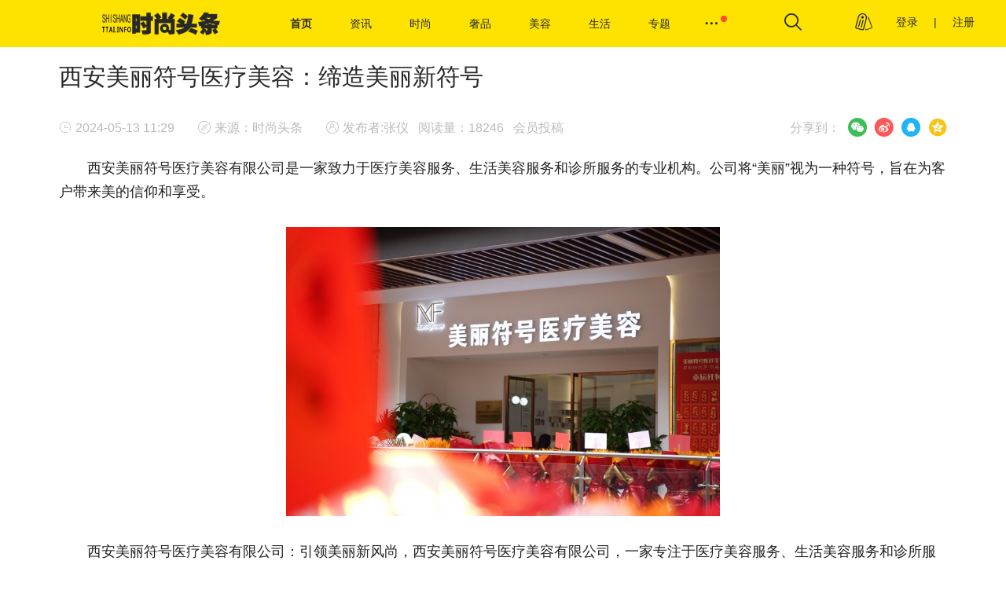

--- FILE ---
content_type: text/html
request_url: http://www.ttai.info/zixun/60795.html
body_size: 6243
content:
<!DOCTYPE html>
<html lang="zh-CN">
<head>
<script>
(function(){
    var bp = document.createElement('script');
    var curProtocol = window.location.protocol.split(':')[0];
    if (curProtocol === 'https') {
        bp.src = 'https://zz.bdstatic.com/linksubmit/push.js';
    }
    else {
        bp.src = 'http://push.zhanzhang.baidu.com/push.js';
    }
    var s = document.getElementsByTagName("script")[0];
    s.parentNode.insertBefore(bp, s);
})();
</script>
<meta name="viewport" content="width=device-width, initial-scale=1"/>
<meta http-equiv="X-UA-Compatible" content="IE=edge"/>
<meta charset="utf-8"/>
 <title>西安美丽符号医疗美容：缔造美丽新符号-时尚头条</title>
<meta name="keywords" content="西安美丽符号医疗美容：缔造美丽新符号"/>
<meta name="Description" content="西安美丽符号医疗美容有限公司是一家致力于医疗美容服务、生活美容服务和诊所服务的专业机构。公司将“美丽”视为一种符号，旨在为客户带来美的信仰和享受。西安美丽符号医疗美容有限公司：引领美丽新风尚，西安美丽符号医疗美容有限公司，一家专注于医疗美容..."/>
<link rel="stylesheet" href="/Public/shishangtt/css/head.css" type="text/css" media="all" />
<link rel="stylesheet" href="/Public/shishangtt/css/article.css" type="text/css" media="all" />
<link rel="stylesheet" href="/Public/shishangtt/css/swiper.min.css" type="text/css" media="all" />  
<link rel="stylesheet" href="/Public/shishangtt/css/iconfont.css" type="text/css" media="all" />
<link rel="shortcut icon" href="/favicon.ico"/>
<link rel="apple-touch-icon" href="/favicon.png" />
<link rel="apple-touch-icon-precomposed" href="/favicon.png" />
<link rel="apple-touch-startup-image" href="/favicon.png" />
<script src="/Public/Js/jquery.min.js" type="text/javascript"></script>
<script src="/Public/shishangtt/css/wap.js" type="text/javascript"></script>
<script type="text/javascript">cknews('http://www.ttai.info',60795,1,0);</script>
</head>
<body>
<header class="header">
    <nav>
		<div class="logo"><a href="/?b=0" title="时尚头条" target="_blank" rel="home"><img  src="/Public/shishangtt/img/logo.png" alt="时尚头条"/></a></div>
		<div class="menu">
			<ul>
			<li><a class='index' href="/?b=0">首页</a></li>
				<li><a href="/zixun/" title="资讯">资讯</a></li><li><a href="/shishang/" title="时尚">时尚</a></li><li><a href="/shepin/" title="奢品">奢品</a></li><li><a href="/meirong/" title="美容">美容</a></li><li><a href="/shenghuo/" title="生活">生活</a></li><li><a href="/zhuanti/" title="专题">专题</a></li>			</ul>
			<em></em>
			<i class="iconfont icon-3dian"></i>
			<dl>
				<dt><a href="/fushi/" title="服饰">服饰</a></dt><dt><a href="/zhubao/" title="珠宝">珠宝</a></dt><dt><a href="/chaoliu/" title="潮流">潮流</a></dt><dt><a href="/wanbiao/" title="腕表">腕表</a></dt><dt><a href="/qiche/" title="汽车">汽车</a></dt><dt><a href="/chuanda/" title="穿搭">穿搭</a></dt><dt><a href="/xinwen/" title="新闻">新闻</a></dt><dt><a href="/kupai/" title="酷派">酷派</a></dt>			</dl>
		</div>
		<div class="sp_nav">
			<span></span>
			<span></span>
			<span></span>
		</div>
		<div class="ctt-main-search">
		  <i class="iconfont icon-sousuo"></i>
		</div>
		<div class="biao"><a href="javascript:void(0);" rel="nofollow" class="iconfont icon-biaoqian"></a><span><a>登录</a><em>|</em><a>注册</a></span></div>
   </nav>
</header>
<div class="ctt-portal-sel">
  <div class="portal-boxn">
    <div>
      <div class="portal-topn clearFix">
        <img src="/Public/shishangtt/img/logo.png" alt="时尚头条-做您关注的时尚" />
        <a href="javascript:;">×</a></div>
      <div class="portal-how">
        <div class="portal-input">
          <form method="get" action="/plus/search.php">
            <input type="text" name="q" placeholder="请输入关键词">
            <button type="submit" class="iconfont icon-sousuo"></button>
          </form>
        </div>
        <div class="portal-content">
          <div class="portal-contleft">
            <div class="portal-contit clearFix">
              <span>#热门搜索#</span></div>
            <div class="portal-histary clearFix">
               <a href="/?b=0" rel="nofollow">Kimmo Mets?ranta</a>
              <a href="/?b=0" rel="nofollow">韩国名模</a>
              <a href="/?b=0" rel="nofollow">Dries Van Noten</a>
              <a href="/?b=0" rel="nofollow">欧洲地板</a>
              <a href="/?b=0" rel="nofollow">Hunter Schafer</a>
              <a href="/?b=0" rel="nofollow">神秘</a>
              <a href="/?b=0" rel="nofollow">幸福</a>
              <a href="/?b=0" rel="nofollow">Sabyasachi Mukherjee</a>
              <a href="/?b=0" rel="nofollow">女生</a>
              <a href="/?b=0" rel="nofollow">巨头</a>
              <a href="/?b=0" rel="nofollow">摩登</a>
              <a href="/?b=0" rel="nofollow">穿搭</a>
              <a href="/?b=0" rel="nofollow">新品</a>
              <a href="/?b=0" rel="nofollow">Zo? Kravitz</a>
              <a href="/?b=0" rel="nofollow">小资女生</a>
              <a href="/?b=0" rel="nofollow">Uniqlo</a>
              <a href="/?b=0" rel="nofollow">宫廷</a>
              <a href="/?b=0" rel="nofollow">居家</a>
              <a href="/?b=0" rel="nofollow">底片</a>
              <a href="/?b=0" rel="nofollow">包包</a>
              <a href="/?b=0" rel="nofollow">娇小</a>
              <a href="/?b=0" rel="nofollow">日杂</a>
              <a href="/?b=0" rel="nofollow">女子</a>
              <a href="/?b=0" rel="nofollow">性能</a>
              <a href="/?b=0" rel="nofollow">模特儿</a>
              <a href="/?b=0" rel="nofollow">旅法</a>
              <a href="/?b=0" rel="nofollow">巴黎时装周</a>
              <a href="/?b=0" rel="nofollow">完美演绎</a>
              <a href="/?b=0" rel="nofollow">爱情</a>
              <a href="/?b=0" rel="nofollow">玫瑰</a></div>
            <div class="portal-fwbigs"></div>
          </div>
        </div>
      </div>
    </div>
  </div>
</div>	   
<main class="main">
	<div class="article">
	<div class="title">
		<h1>西安美丽符号医疗美容：缔造美丽新符号</h1>
	</div>
	<div class="describe">
		<ul>
		<li><i class="iconfont icon-shijian"></i>2024-05-13 11:29</li>
		<li><i class="iconfont icon-laiyuan"></i>来源：时尚头条</li>
		<li><i class="iconfont icon-zuozhe"></i>发布者:张仪&nbsp;&nbsp;&nbsp;阅读量：18246&nbsp;&nbsp;&nbsp;会员投稿</li>
		</ul>
		<span><em>分享到：</em><i class="iconfont icon-weixin"></i><i class="iconfont icon-xinlanglight"></i><i class="iconfont icon-qq"></i><i class="iconfont icon-kongjian"></i>
		</span>
	</div>
            <div class="textcontent"><p>西安美丽符号医疗美容有限公司是一家致力于医疗美容服务、生活美容服务和诊所服务的专业机构。公司将“美丽”视为一种符号，旨在为客户带来美的信仰和享受。</p><p><img src="http://objectmc2.oss-cn-shenzhen.aliyuncs.com/yhdoc/202405/13/202405131120001398882868.jpeg" style="HEIGHT: 3.833in; WIDTH: 5.75in; VERTICAL-ALIGN: text-bottom" _src="http://objectmc2.oss-cn-shenzhen.aliyuncs.com/yhdoc/202405/13/202405131120001398882868.jpeg"></p><p>西安美丽符号医疗美容有限公司：引领美丽新风尚，西安美丽符号医疗美容有限公司，一家专注于医疗美容服务、生活美容服务和诊所服务的领先企业，致力于为广大客户提供专业、高品质的美容护理服务。</p><p><img src="http://objectmc2.oss-cn-shenzhen.aliyuncs.com/yhdoc/202405/13/20240513112002604305664.jpeg" style="HEIGHT: 3.833in; WIDTH: 5.75in; VERTICAL-ALIGN: text-bottom" _src="http://objectmc2.oss-cn-shenzhen.aliyuncs.com/yhdoc/202405/13/20240513112002604305664.jpeg"></p><p>作为医疗美容行业的领军者，西安美丽符号医疗美容有限公司拥有一支经验丰富、技术精湛的专业团队，结合最新的医疗美容技术和设备，为客户提供个性化的美容方案，助力每一位客户实现美丽愿望。</p><p><img src="http://objectmc2.oss-cn-shenzhen.aliyuncs.com/yhdoc/202405/13/20240513112004392561735.jpeg" style="HEIGHT: 3.833in; WIDTH: 5.75in; VERTICAL-ALIGN: text-bottom" _src="http://objectmc2.oss-cn-shenzhen.aliyuncs.com/yhdoc/202405/13/20240513112004392561735.jpeg"></p><p>公司主营业务有：</p><p>1. 医疗美容服务：提供各类美容整形手术、皮肤治疗、注射美容等专业服务，确保每一位客户都能获得自信美丽的外表。</p><p>2. 生活美容服务：提供美容护理、美容咨询等一站式美容服务，让客户在舒适的环境中享受全方位的美容体验。</p><p>诊所服务：设有专业的美容诊所，配备先进的检测设备和资深的医护团队，为客户提供全面的美容咨询和诊疗服务，确保美丽与健康并重。</p><p><img src="http://objectmc2.oss-cn-shenzhen.aliyuncs.com/yhdoc/202405/13/202405131120052062195081.jpeg" style="HEIGHT: 4.038in; WIDTH: 5.766in; VERTICAL-ALIGN: text-bottom" _src="http://objectmc2.oss-cn-shenzhen.aliyuncs.com/yhdoc/202405/13/202405131120052062195081.jpeg"></p><p>西安美丽符号医疗美容有限公司秉承“专业、诚信、创新、服务”的经营理念，坚持以客户需求为中心，不断提升服务质量和技术水平，努力成为客户信赖的美丽伙伴。</p><p><img src="http://objectmc2.oss-cn-shenzhen.aliyuncs.com/yhdoc/202405/13/202405131120051365458522.jpeg" style="HEIGHT: 3.835in; WIDTH: 5.753in; VERTICAL-ALIGN: text-bottom" _src="http://objectmc2.oss-cn-shenzhen.aliyuncs.com/yhdoc/202405/13/202405131120051365458522.jpeg"></p><p>在美丽的道路上，西安美丽符号医疗美容有限公司将与您携手前行，共同谱写美丽新篇章！</p></div>
            <div class="commissioningeditor">
              <p>本文地址：http://www.ttai.info/zixun/60795.html</p>
			  <p style="color:#888;margin-top:30px; font-size:15px;";>郑重声明：此文内容为本网站转载企业宣传资讯，目的在于传播更多信息，与本站立场无关。仅供读者参考，并请自行核实相关内容。</p>
              </div>
			  <div class="ok">
			  <div class="keyword">
                 </div>
			  <div class="bdsharebuttonbox"><a href="#" class="bds_more" data-cmd="more"></a><a href="#" class="bds_qzone" data-cmd="qzone" title="分享到QQ空间"></a><a href="#" class="bds_tsina" data-cmd="tsina" title="分享到新浪微博"></a><a href="#" class="bds_tqq" data-cmd="tqq" title="分享到腾讯微博"></a><a href="#" class="bds_renren" data-cmd="renren" title="分享到人人网"></a><a href="#" class="bds_weixin" data-cmd="weixin" title="分享到微信"></a></div>
             <script>window._bd_share_config={"common":{"bdSnsKey":{},"bdText":"","bdMini":"2","bdMiniList":false,"bdPic":"","bdStyle":"1","bdSize":"16"},"share":{}};with(document)0[(getElementsByTagName('head')[0]||body).appendChild(createElement('script')).src='/Public/shishangtt/css/share.js?v=89860593.js?cdnversion='+~(-new Date()/36e5)];</script></div>
			<div class="textpage">
             <ul>
             <li>上一篇：<a href="/zixun/60794.html">淘宝周年庆玩转花式免单，福利连送五天引全网狂欢</a></li>
             <li>下一篇：<a href="/zixun/">返回列表</a></li>
            </ul>
         </div>
      </div>
      	<script src="/Public/shishangtt/css/ad86.js"></script>
	<div class="news">
		<div class="item">
		    <ul id="scrollDiv">
												<li>
						 <a href="/xinwen/59873.html"  title="寻找伊犁鼠兔，巨人网络《球球大作战》发起野生动物保护公益行动" target="_blank" class="img"><img src="/Public/shishangtt/202303/s_1679468974.jpg" alt="寻找伊犁鼠兔，巨人网络《球球大作战》发起野生动物保护公益行动" target="_blank" class='scaleBig'/></a>
						<a class="tit" href="/xinwen/59873.html"  title="寻找伊犁鼠兔，巨人网络《球球大作战》发起野生动物保护公益行动" target="_blank">寻找伊犁鼠兔，巨人网络《球球大作战》发起</a>
						<a class="lanmu" href="/xinwen/">新闻</a>
						<a class="text" href="/xinwen/59873.html"  title="寻找伊犁鼠兔，巨人网络《球球大作战》发起野生动物保护公益行动" target="_blank">日前，巨人网络旗下球战携手中国志愿服务基金会，保护荒野分享志愿服务平台，李维东自...</a>
					   <span class="tags"></span>
					   <span><i class="iconfont icon-shijian"></i><em>2022-12-13 14:06</em><i class="iconfont icon-pinglun"></i><em></em><i class="iconfont icon-zanpress"></i></span>
					</li>					<li>
						 <a href="/xinwen/59637.html"  title="喜马拉雅上线首部城市主题原创有声剧《寻泷》，用声音游览千年扬州" target="_blank" class="img"><img src="/Public/shishangtt/202303/s_1679469051.jpg" alt="喜马拉雅上线首部城市主题原创有声剧《寻泷》，用声音游览千年扬州" target="_blank" class='scaleBig'/></a>
						<a class="tit" href="/xinwen/59637.html"  title="喜马拉雅上线首部城市主题原创有声剧《寻泷》，用声音游览千年扬州" target="_blank">喜马拉雅上线首部城市主题原创有声剧《寻泷</a>
						<a class="lanmu" href="/xinwen/">新闻</a>
						<a class="text" href="/xinwen/59637.html"  title="喜马拉雅上线首部城市主题原创有声剧《寻泷》，用声音游览千年扬州" target="_blank">日前，由喜马拉雅和扬州运河文化投资集团联合出品的音频剧《寻龙》在喜马拉雅APP正...</a>
					   <span class="tags"></span>
					   <span><i class="iconfont icon-shijian"></i><em>2022-11-18 16:36</em><i class="iconfont icon-pinglun"></i><em></em><i class="iconfont icon-zanpress"></i></span>
					</li>					<li>
						 <a href="/xinwen/50174.html"  title="NEIHE内赫 2022春夏新品发布 | 秀场直击" target="_blank" class="img"><img src="/Public/shishangtt/202203/s_1647589560.jpg" alt="NEIHE内赫 2022春夏新品发布 | 秀场直击" target="_blank" class='scaleBig'/></a>
						<a class="tit" href="/xinwen/50174.html"  title="NEIHE内赫 2022春夏新品发布 | 秀场直击" target="_blank">NEIHE内赫 2022春夏新品发布 |</a>
						<a class="lanmu" href="/xinwen/">新闻</a>
						<a class="text" href="/xinwen/50174.html"  title="NEIHE内赫 2022春夏新品发布 | 秀场直击" target="_blank">NEIHE，新生代设计师品牌，以无拘无束为理念，追求个性、舒适、不受约束，把自由...</a>
					   <span class="tags"></span>
					   <span><i class="iconfont icon-shijian"></i><em>2022-03-18 14:49</em><i class="iconfont icon-pinglun"></i><em></em><i class="iconfont icon-zanpress"></i></span>
					</li>					<li>
						 <a href="/xinwen/50173.html"  title="极简主义轻奢品-LUERLING新品发布！" target="_blank" class="img"><img src="/Public/shishangtt/202203/s_1647589616.jpg" alt="极简主义轻奢品-LUERLING新品发布！" target="_blank" class='scaleBig'/></a>
						<a class="tit" href="/xinwen/50173.html"  title="极简主义轻奢品-LUERLING新品发布！" target="_blank">极简主义轻奢品-LUERLING新品发布</a>
						<a class="lanmu" href="/xinwen/">新闻</a>
						<a class="text" href="/xinwen/50173.html"  title="极简主义轻奢品-LUERLING新品发布！" target="_blank">2021-2022年在新冠疫情阴霾下，全球消费能力和消费需求均有所下降。反观中国...</a>
					   <span class="tags"></span>
					   <span><i class="iconfont icon-shijian"></i><em>2022-03-18 14:49</em><i class="iconfont icon-pinglun"></i><em></em><i class="iconfont icon-zanpress"></i></span>
					</li>					<li>
						 <a href="/xinwen/50172.html"  title="真生相伴，春暖花开——秀雅韩新真生精华乳企划礼盒上市" target="_blank" class="img"><img src="/Public/shishangtt/202203/s_1647589632.jpg" alt="真生相伴，春暖花开——秀雅韩新真生精华乳企划礼盒上市" target="_blank" class='scaleBig'/></a>
						<a class="tit" href="/xinwen/50172.html"  title="真生相伴，春暖花开——秀雅韩新真生精华乳企划礼盒上市" target="_blank">真生相伴，春暖花开——秀雅韩新真生精华乳</a>
						<a class="lanmu" href="/xinwen/">新闻</a>
						<a class="text" href="/xinwen/50172.html"  title="真生相伴，春暖花开——秀雅韩新真生精华乳企划礼盒上市" target="_blank">褪去冬的萧瑟，迎来春的气息，万物都在这个清新的空气中苏醒，每个人也都在这个季节充...</a>
					   <span class="tags"></span>
					   <span><i class="iconfont icon-shijian"></i><em>2022-03-18 14:48</em><i class="iconfont icon-pinglun"></i><em></em><i class="iconfont icon-zanpress"></i></span>
					</li>					<li>
						 <a href="/xinwen/50170.html"  title="BEASTER年轻新势力 | 【野火玩不灭】鬼脸集结令已送达" target="_blank" class="img"><img src="/Public/shishangtt/202203/s_1647589650.jpg" alt="BEASTER年轻新势力 | 【野火玩不灭】鬼脸集结令已送达" target="_blank" class='scaleBig'/></a>
						<a class="tit" href="/xinwen/50170.html"  title="BEASTER年轻新势力 | 【野火玩不灭】鬼脸集结令已送达" target="_blank">BEASTER年轻新势力 | 【野火玩不</a>
						<a class="lanmu" href="/xinwen/">新闻</a>
						<a class="text" href="/xinwen/50170.html"  title="BEASTER年轻新势力 | 【野火玩不灭】鬼脸集结令已送达" target="_blank">BEASTER年轻新势力|【野火玩不灭】鬼脸集结令已送达假如生活困住了你，请对它...</a>
					   <span class="tags"></span>
					   <span><i class="iconfont icon-shijian"></i><em>2022-03-18 14:47</em><i class="iconfont icon-pinglun"></i><em></em><i class="iconfont icon-zanpress"></i></span>
					</li>					<li>
						 <a href="/xinwen/50169.html"  title="开工啦，来看看这些新年时尚穿搭" target="_blank" class="img"><img src="/Public/shishangtt/202203/s_1647589696.jpg" alt="开工啦，来看看这些新年时尚穿搭" target="_blank" class='scaleBig'/></a>
						<a class="tit" href="/xinwen/50169.html"  title="开工啦，来看看这些新年时尚穿搭" target="_blank">开工啦，来看看这些新年时尚穿搭</a>
						<a class="lanmu" href="/xinwen/">新闻</a>
						<a class="text" href="/xinwen/50169.html"  title="开工啦，来看看这些新年时尚穿搭" target="_blank">开工啦开工啦，新的一年也拉开帷幕，大家有没有准备好战袍，本季迪奥DIOR的这些单...</a>
					   <span class="tags"></span>
					   <span><i class="iconfont icon-shijian"></i><em>2022-03-18 14:47</em><i class="iconfont icon-pinglun"></i><em></em><i class="iconfont icon-zanpress"></i></span>
					</li>					<li>
						 <a href="/xinwen/50167.html"  title="上海ifc商场 金虎贺岁迎新春" target="_blank" class="img"><img src="/Public/shishangtt/202203/s_1647589717.jpg" alt="上海ifc商场 金虎贺岁迎新春" target="_blank" class='scaleBig'/></a>
						<a class="tit" href="/xinwen/50167.html"  title="上海ifc商场 金虎贺岁迎新春" target="_blank">上海ifc商场 金虎贺岁迎新春</a>
						<a class="lanmu" href="/xinwen/">新闻</a>
						<a class="text" href="/xinwen/50167.html"  title="上海ifc商场 金虎贺岁迎新春" target="_blank">上海ifc商场为迎接2022壬寅虎年，悉心举办“金虎贺岁迎新春”大型推广活动，特...</a>
					   <span class="tags"></span>
					   <span><i class="iconfont icon-shijian"></i><em>2022-03-18 14:47</em><i class="iconfont icon-pinglun"></i><em></em><i class="iconfont icon-zanpress"></i></span>
					</li>        </ul>
      </div>
	</div>
	   </main>
		   </main>
	<footer class="footer">
	   <div class="youlian"><span>友情链接</span>
	    <ul>
	       		</ul>	
	   </div> 
		<div class="footerbox1">
    		<ul>
    		<li><a href="/?b=0" title="时尚头条" target="_blank">时尚头条</a></li>
    		<li>
    		<a href="#" rel="nofollow"  >联系我们</a></li>
    		<li>
    		<a href="/sitenews.xml" rel="nofollow"  >rcss订阅</a></li>
    		<li>
    		<a href="/sitemap.html">站点地图</a></li>
    		</ul>
		</div>
		<div class="footerbox1"> Copyright &copy; 2017-<script>document.write(new Date().getFullYear());</script>
		<p>部分内容来源用户上传，登载此文出于传递更多信息之目的，并不意味着赞同其观点或证实其描述，不可作为直接的消费指导与投资建议。</p>
		<p>文章内容仅供参考，如有侵犯版权请来信告知,我们将立即处理。</p></div>
		</div>
	</footer>
	<div class="scroll" id="scroll" style="display:none;">
		<i class="iconfont icon-up"></i>
	</div>
	<script type="text/javascript" src="/Public/shishangtt/css/jquery.min.js"></script>
	<script type="text/javascript" src="/Public/shishangtt/css/swiper.min.js"></script>
	<script type="text/javascript" src="/Public/shishangtt/css/style.js"></script>
	<script>
	var _hmt = _hmt || [];
	(function() {
	var hm = document.createElement("script");
	hm.src = "https://hm.baidu.com/hm.js?acffe3ce3a2bc891d60b81b4f8feb07b";
	var s = document.getElementsByTagName("script")[0]; 
	s.parentNode.insertBefore(hm, s);
	})();
	</script>

</body>
</html>

--- FILE ---
content_type: text/css
request_url: http://www.ttai.info/Public/shishangtt/css/head.css
body_size: 2628
content:
@charset 'utf-8';* {margin:0;padding:0;border:0;font-size:100%;font:inherit;vertical-align:baseline;-webkit-font-smoothing:antialiased;-moz-osx-font-smoothing:grayscale;word-break:break-word;box-sizing:border-box;}
ol,ul {list-style-type:none;}
body,button,input,select,textarea {font:14px/25px "微软雅黑","Helvetica Neue", Helvetica, Arial, "Hiragino Sans GB", "STHeiti",  "Microsoft YaHei", sans-serif;color:#282828;}
input,select,textarea {font-size:100%;outline:0;}
button {cursor:pointer;outline:0;}
a {text-decoration:none;color:#282828;outline:0;}
a:hover {color:#d36f16;text-decoration:none;}
a:focus {outline:0;}
::selection {color:#fff;background:#328EFE;text-shadow:none;}
::-moz-selection {color:#fff;background:#328EFE;text-shadow:none;}
input::-ms-clear {display:none;}
input[type=password]::-ms-reveal {display:none;}
body {background:#fff;padding-top:0;}
@keyframes myfirst-hot {0% {transform:translate(0px,0px);}
50% {transform:translate(0px,-5px);}
100% {transform:translate(0px,0px);}
}
img{width:100%;height: auto;float: left;border:0;vertical-align: middle;}
.scaleBig {-webkit-transition:all 1s;transition:all 1s;background: #eee;border-radius:4px;}
.scaleBig:hover {-webkit-transform:scale(1.12);transform:scale(1.12);border-radius:4px;}
.clearFix:after {content:"";display:block;clear:both;visibility:hidden;height:0;border-radius:4px;}
.fl {float:left;}
.fr {float:right;}
@media screen and (min-width:1130px) {
.header{width: 100%;height:60px;background: #ffe300;position:absolute;top:0;z-index:99}
.header nav{height:60px;position: relative;}
.header nav .logo{position: absolute;width:150px;height:30px; margin:15px 0;margin-left:100px;}
.header nav .logo a{width:150px;height:30px;display:block; overflow:hidden;}
.header nav .logo a img{width:150px;height:30px;}
.menu{width:590px; margin: 0 auto;position: relative;}
.menu ul li {float:left;line-height:60px;}
.menu a {float:left;font-size:14px;padding: 0 24px;}
.menu a.index{font-weight:bold}
.menu a:hover,.menu .active {background:#282828;color:#ffe300;}
.menu i {display:block;color:#282828;width:60px;height:60px;font-size:16px;transition:all 0.4s ease-out;transform:rotate(0deg);position:absolute;right:0;top:0;line-height:60px;text-align: center;font-weight: bold}
.menu em{display:block;width: 8px;height: 8px;border-radius: 50%;background: #ff4a3b;position: absolute;top: 20px;right:10px;}
.menu i.action {transition:all 0.4s ease-out;transform:rotate(180deg);}
.menu dl {display:none;background: #fff;position:absolute;right:-10px;top:56px; border-radius: 0 0 4px 4px;-webkit-box-shadow: 0 1px 12px 0 rgba(0,0,0,.2);box-shadow: 0 1px 12px 0 rgba(0,0,0,.2);color: #444;}
.menu dl dt {display:block;line-height:40px;}
.menu .current{background:#282828;color:#ffe300}
.menu .current a{background:#282828;color:#ffe300}
.ctt-main-search{position: absolute;top:0;right: 192px;width:60px;height: 56px;line-height: 56px;cursor: pointer;}
.ctt-main-search i{font-size:22px;}
.biao{width: 192px;height:56px;line-height:56px; position: absolute;top: 0;right: 0;}
.biao .icon-biaoqian{font-size:22px;float: left}
.biao .icon-biaoqian:hover{color:#282828}
.biao span{float: left;margin-left:30px;}
.biao span a{padding:0;line-height:14px;}
.biao em{padding:0 20px}	
.biao span a:hover{color:#282828}	
}
@media screen and (max-width: 1280px){
.header nav {margin: 0 30px;}
.biao{width: 162px;}
.htitle{display: none}
}
.htitle{width:590px;white-space:nowrap;text-overflow:ellipsis;overflow:hidden;position: absolute;top:-80px;line-height:56px;left:50%;margin-left:-295px;font-size:18px;text-align: center;z-index:999;background: #ffe300;}

/*搜索模块*/
.ctt-portal-sel {position:fixed;width:100%;height:100%;left:0;top:0;background:rgba(255,255,255,0.98);z-index:11111;display:none;}
.ctt-portal-sel .portal-boxn {margin:0 auto;max-width:770px;height:100%;display:flex;padding-bottom:100px;align-items:center;}
.ctt-portal-sel .portal-topn {margin-top:50px;position:relative;}
.ctt-portal-sel .portal-topn img {float:left;width:126px;}
.ctt-portal-sel .portal-topn a {font-size:40px;float:right;color:#666;user-select:none;position:absolute;right:0px;top:0px;}
.ctt-portal-sel .portal-how {padding-top:20px;}
.ctt-portal-sel .portal-how .portal-input {height:47px;max-width:788px;margin:0 auto;font-size:20px;background:#E9E9E9;padding:0 10px;border-radius:4px;}
.ctt-portal-sel .portal-how .portal-input input {background:#E9E9E9;height:47px;max-width:580px;float:left;line-height:35px;}
.ctt-portal-sel .portal-how .portal-input button{width:25px;height:25px; border-radius:50%; background:#282828;float:right;position:relative;top:10px;font-size:16px; color:#ffe300;line-height:25px;}
.ctt-portal-sel .portal-content {display:flex;padding-top:20px;}
.ctt-portal-sel .portal-content .portal-contit span {float:left;font-size:18px;color:#666;}
.ctt-portal-sel .portal-content .portal-contit em {font-size:16px;float:right;position:relative;cursor:pointer;color:#999;}
.ctt-portal-sel .portal-content .portal-contleft {flex:1;}
.ctt-portal-sel .portal-content .portal-fwbigs {overflow:auto;max-height:270px;margin:15px 10px 0 0;}
.ctt-portal-sel .portal-content .portal-fwbigs::-webkit-scrollbar {width:4px;}
.ctt-portal-sel .portal-content .portal-fwbigs::-webkit-scrollbar-thumb {background-color:#ccc;border-radius:4px;}
.ctt-portal-sel .portal-content .portal-confwbox {display:flex;margin:0px 0 20px 0;}
.ctt-portal-sel .portal-content .portal-confwbox .fwpicb {width:60px;height:60px;margin-right:10px;}
.ctt-portal-sel .portal-content .portal-confwbox .fwpicb img {width:100%;height:100%;}
.ctt-portal-sel .portal-content .portal-confwbox .fwpictex {flex:1;padding-right:10px;}
.ctt-portal-sel .portal-content .portal-confwbox .fwpictex h2 {color:#666;line-height:18px;height:36px;}
.ctt-portal-sel .portal-content .portal-confwbox .fwpictex p {font-size:12px;}
.ctt-portal-sel .portal-content .portal-confwbox .fwpictex p span {float:left;color:#999;max-width:350px;overflow:hidden;text-overflow:ellipsis;white-space:nowrap;}
.ctt-portal-sel .portal-content .portal-confwbox .fwpictex p em {color:#f66;float:right;}
.ctt-portal-sel .portal-content .portal-histary {margin:10px auto;}
.ctt-portal-sel .portal-content .portal-histary a {float:left;padding:0 9px;line-height:22px;background:#E9E9E9;border-radius:2px;margin:0 20px 10px 0;}
.ctt-portal-sel .portal-content .portal-histary a:hover {color:#d36f16;}
.ctt-portal-sel .portal-content .portal-contright {width:170px;border-left:1px solid #E9E9E9;padding-left:20px;}
.ctt-portal-sel .portal-content .portal-contright ul {margin-top:5px;overflow:auto;max-height:350px;}
.ctt-portal-sel .portal-content .portal-contright ul::-webkit-scrollbar {width:4px;}
.ctt-portal-sel .portal-content .portal-contright ul::-webkit-scrollbar-thumb {background-color:#ccc;border-radius:4px;}
.ctt-portal-sel .portal-content .portal-contright ul li {color:#666;line-height:18px;padding:7px 0;position:relative;text-align:justify;}
.ctt-portal-sel .portal-content .portal-contright ul li a:hover {color:#d36f16;}
.ctt-portal-sel .portal-content .portal-contright ul li em {position:absolute;right:0;bottom:9px;line-height:12px;padding:0 2px;cursor:pointer;z-index:1;display:none;}
.ctt-portal-sel .portal-content .portal-contright ul li:hover em {display:block;}
@media screen and (max-width:1130px) {
.header{width: 100%;height: 56px;background: #ffe300;position:absolute!important;top:0;z-index: 999}
.header nav{margin:0;}
.header nav .logo{position: absolute;top: 14px;left:50%;margin-left:-60px;width:120px;}
.biao,.menu i{display:none}
.ctt-main-search{position:absolute;top:15px;left:15px;}
.ctt-main-search i{font-size:20px;}
.sp_nav {width:20px;position:absolute;cursor:pointer;right:14px;top:18px;z-index:999}
.sp_nav span {display:block;background:#333;width:20px;height:2px;position:absolute;left:0;transition:all ease 0.5s}
.sp_nav span:nth-of-type(1) {top:0px}
.sp_nav span:nth-of-type(2) {top:6px}
.sp_nav span:nth-of-type(3) {top:12px}
.sp_nav_se span:nth-of-type(1) {top:6px;transform:rotate(45deg)}
.sp_nav_se span:nth-of-type(2) {width:0}
.sp_nav_se span:nth-of-type(3) {top:6px;transform:rotate(-45deg)}
.menu {position:fixed;width:100%;height:calc(100% - 50px);top:-100%;left:0;overflow:auto;overflow-x:hidden;transition:top ease 0.5s;background:#fff;z-index:999;padding:0 0 0 10px;}
.nav_show {top:50px}
.menu a{float:left;padding:0 10px;line-height:30px;border:1px solid #eee;margin-top:10px;margin-right:10px;}
.menu .index,.menu .current{border:1px solid #282828;background:#282828;color:#ffe300;}	
.ctt-portal-sel {padding:0 30px}
.ctt-portal-sel .portal-topn {margin-top:0;}
}


--- FILE ---
content_type: text/css
request_url: http://www.ttai.info/Public/shishangtt/css/article.css
body_size: 1692
content:
.main{margin:0 auto;margin-top:76px;}
.article{max-width:1150px;overflow: hidden;margin:0 auto;padding:0 10px;}
.route{background: #f0f0f5;width: 100%;float:left; margin-top:20px; padding: 0 20px;line-height: 40px;border-radius: 2px; font-family:宋体;}
.route a{font-family:微软雅黑;}
.title {width:100%;overflow:hidden;float:left;}
.title h1{font-size: 30px;line-height: 44px;}
.describe {width:100%;overflow:hidden;float:left;margin-top:20px;}
.describe ul{float:left;}
.describe ul li {float:left;color: #bbb;font-size: 16px;float: left;margin-top: 10px;margin-right: 30px;}
.describe ul li i{margin-right:5px;}
.describe ul li a{color: #bbb;}
.describe span{float:right;color: #bbb;font-size:16px;margin-top: 10px;}
.describe span em{float: left;}
.describe span i{float: left;margin-left:10px;font-size:24px;}
.icon-weixin{color:#3dbe5b}
.icon-xinlanglight{color:#ff5757}
.icon-qq{color:#21b3f7}
.icon-kongjian{color:#f8c514}
.textcontent {width:100%;display:block;overflow:hidden; margin-top:24px;float:left;font-size: 18px;
 color: #222;line-height: 30px;}
.textcontent p {text-indent:2em;display:block;font-size: 18px;color: #222;line-height: 30px;margin-bottom: 30px;}
.textcontent img{margin:10px auto;display:block;width:inherit;float:inherit!important;max-width:820px;  margin:0 auto!important;}
.textcontent img{max-width:820px; margin:10px auto; display:block;}
.textcontent table{width:100%;margin-top:10px; border: 1px gray solid;border-spacing: 0px; border-collapse: collapse;} 
.textcontent table td{border: 1px gray solid;padding: 5px;} 
.textcontent table th{border: 1px gray solid;padding: 5px;}
.textcontent b,strong{font-weight:bold;}
.textcontent a{color:#F73B42}
.commissioningeditor{width:100%;float: left;font-size: 12px;padding:10px 15px;color: #999;background:#fbfbfb;border-radius: 2px;line-height:20px;position: relative;}
.ok{width:100%;float:left;margin-top:10px;}
.keyword {width:600px;overflow:hidden;float:left;}
.keyword a {font-size: 14px;line-height: 26px;float: left;margin: 0 10px 10px 0;
padding: 0 13px;color: #999;border: 1px solid #e0e0e0;border-radius: 2px;font-weight: 400;}
.keyword a:hover{ color:#000;border: 1px solid #000;}
.bdsharebuttonbox{float:right;}
.textpage{width:100%;overflow:hidden;float:left;margin-top:30px;}
.textpage ul li{width:50%;float:left;padding:0 10px;line-height:20px;display: -webkit-box; max-height:40px;overflow: hidden;-webkit-box-orient: vertical;-webkit-line-clamp: 2;font-size:17px;}
@media only screen and (max-width:640px) {
.textpage ul li{width:100%;margin-bottom:10px;}
}
.news{margin:0 auto;margin-top:30px; max-width:100%;background: #f4f4f4;overflow: hidden;padding-bottom:20px;}
.item{max-width:1130px;margin:0 auto;}
.item ul{margin-right:-1.5%;}
.item ul li{width:23.5%;float:left;margin-right:1.5%;overflow:hidden;position:relative;margin-top:20px;background: #fff;padding-bottom:15px;}
.item ul li .img {display:block;width:100%;height:180px;float:left;overflow:hidden;border-radius:2px;background: #f9f9f9;}
.item ul li .img img {min-height:180px;}
.item ul li .tit {width:100%;float:left;color:#333;line-height: 20px;vertical-align: middle;white-space: nowrap;text-overflow: ellipsis;overflow: hidden;display: block;padding:0 15px;margin-top:8px;}
.item ul li .tit:hover {color:#d36f16;}
.item ul li .text{width:100%;float:left;margin-top:8px;line-height: 20px;color: #bbb;padding:0 15px;max-height:40px;display:-webkit-box;overflow:hidden;-webkit-box-orient:vertical;-webkit-line-clamp:2;}
.item ul li .lanmu {position: absolute;top:10px;left:10px;padding:0 8px;line-height:25px;background: #000;opacity:.6;color:#fff; border-radius:4px;}
.item ul li span {display:block;padding:0 15px;float:left;font-size: 12px;color: #bbb;margin-top:8px;}
.item ul li .tags {display:none;}
.item ul li span i {margin-right:5px;color: #bbb;}
.item ul li span em {color: #bbb;font-size: 12px;margin-right:15px;}
.more {width:100%;float:left}
.more a {width:200px;height:40px;display:block;line-height:40px;text-align:center;color:#282828;font-size:16px;border-radius:2px;background:#ffe300;margin:20px auto;line-height:40px;}
.more i {margin-left:10px;}
.more a:hover {background:#282828; color:#ffe300}
@media screen and (max-width:840px) {
.item ul{margin-right:-2.5%}
.item ul li{width:31.5%;}
}
@media screen and (max-width:640px) {
.item ul{margin-right:-1.5%}
.item ul li{width:48.5%;}	
}

.footer {width:100%;overflow:hidden;background: #282828;}
.footer .footerbox1 {max-width:1180px;overflow:hidden;margin:0 auto;text-align:center;color:#666;padding-bottom:15px;font-size:12px;}
.footer .footerbox1 a {color:#666;}
.footer .footerbox1 ul {margin-right:-5px;overflow:hidden;padding-top:15px;}
.footer .footerbox1 ul li {display:inline-block;border-right:1px solid #2c3137;height:12px;line-height:12px;padding:0 10px;}
/*置顶*/.scroll {position:fixed;bottom:130px;right:30px;width:40px;height:40px;text-align:center;line-height:40px;border-radius:50%;}
.scroll i {font-size:40px;color:#000;opacity:.5;}
.scroll:hover {color:#F73B42;opacity:1}
@media only screen and (max-width:1000px) {.scroll {right:15px;margin-right:0;}
}


--- FILE ---
content_type: text/css
request_url: http://www.ttai.info/Public/shishangtt/css/iconfont.css
body_size: 7189
content:
@font-face {font-family: "iconfont";
  src: url('iconfont.eot?t=1609418021417'); /* IE9 */
  src: url('iconfont.eot?t=1609418021417#iefix') format('embedded-opentype'), /* IE6-IE8 */
  url('[data-uri]') format('woff2'),
  url('iconfont.woff?t=1609418021417') format('woff'),
  url('iconfont.ttf?t=1609418021417') format('truetype'), /* chrome, firefox, opera, Safari, Android, iOS 4.2+ */
  url('iconfont.svg?t=1609418021417#iconfont') format('svg'); /* iOS 4.1- */
}

.iconfont {
  font-family: "iconfont" !important;
  font-size: 16px;
  font-style: normal;
  -webkit-font-smoothing: antialiased;
  -moz-osx-font-smoothing: grayscale;
}

.icon-tougao:before {
  content: "\e621";
}

.icon-qq:before {
  content: "\e619";
}

.icon-lanmu:before {
  content: "\e649";
}

.icon-kongjian:before {
  content: "\e645";
}

.icon-icon--:before {
  content: "\e794";
}

.icon-meitibaodao:before {
  content: "\e790";
}

.icon-weixin:before {
  content: "\e62d";
}

.icon-xinlanglight:before {
  content: "\e604";
}

.icon-sousuo:before {
  content: "\e618";
}

.icon-lianjie:before {
  content: "\e643";
}

.icon-shoucang1:before {
  content: "\e620";
}

.icon-pinglun1:before {
  content: "\e601";
}

.icon-triangle-bottom:before {
  content: "\e602";
}

.icon-yuanquan:before {
  content: "\e83a";
}

.icon-huan:before {
  content: "\e663";
}

.icon-guanggao:before {
  content: "\e60f";
}

.icon-pinglun:before {
  content: "\e70e";
}

.icon-zuozhe:before {
  content: "\e605";
}

.icon-shijian:before {
  content: "\e501";
}

.icon-yuedu:before {
  content: "\e61e";
}

.icon-up:before {
  content: "\e633";
}

.icon-pinglun2:before {
  content: "\e66f";
}

.icon-laiyuan:before {
  content: "\e60c";
}

.icon-HOT:before {
  content: "\e6b4";
}

.icon--1:before {
  content: "\e6e1";
}

.icon-guangbo:before {
  content: "\e61f";
}

.icon-biaoqian:before {
  content: "\e60a";
}

.icon-zanpress:before {
  content: "\e50a";
}

.icon-zanpress1:before {
  content: "\e513";
}

.icon-down2:before {
  content: "\e50b";
}

.icon-shijian1:before {
  content: "\e509";
}

.icon-xiangshang:before {
  content: "\e6a9";
}

.icon-new:before {
  content: "\e726";
}

.icon-pinglun3:before {
  content: "\e502";
}

.icon-biaoqian1:before {
  content: "\e70c";
}

.icon-3dian:before {
  content: "\e6f2";
}



--- FILE ---
content_type: application/javascript
request_url: http://www.ttai.info/Public/shishangtt/css/style.js
body_size: 1705
content:
$(function () {
	var windoww = $(window).width();
	$('.sp_nav').click(function () {
		$('.sp_nav').toggleClass('sp_nav_se');
		$('.menu').toggleClass('nav_show');
	});
	
	$('.menu ul li i').click(function () {
		$(this).parent().children('ul').slideToggle().parent().siblings().children('ul').slideUp();
		$(this).toggleClass('menu_i_se');
		$(this).parent().siblings().find('i').removeClass('menu_i_se');
	});
	$('.sp_nav_xjb').html('<svg t="1496193951932" class="icon" style="" viewBox="0 0 1024 1024" version="1.1" xmlns="http://www.w3.org/2000/svg" p-id="995" xmlns:xlink="http://www.w3.org/1999/xlink" width="200" height="200"> <path d="M768.468 428.876l-84.723-84.723-170.711 170.711-170.711-170.711-84.723 84.723 170.711 170.711-0.092 0.091 84.723 84.724 0.092-0.092 0.092 0.092 84.723-84.724-0.092-0.091z" p-id="996"></path></svg>');
	
});
$(document).ready(function() {
      $(".menu i").click(function() {
          $(".menu dl").not($(this).next()).slideUp('fast');
		  $("i").toggleClass('action');
          $(this).next().slideToggle(400);
     });	
});
//下拉
$(function(){
        $('.ctt-main-search').on('click',function(){
            $('body').css({'overflow':'hidden'})
            $('.ctt-portal-sel').fadeIn(500)
        });
        $('.portal-topn').on('click','a',function(){
            $('body').css({'overflow':'auto'})
            $('.ctt-portal-sel').fadeOut(500)
        });
});
//搜索
$(function(){
	var a = $('.htitle'),
		b =a.offset();
	$(document).on('scroll',function(){
		var	c = $(document).scrollTop();
           if(b.top-c+90<b.top){
				a.css({'position':'absolute','top':'0'})
				}else{
				a.css({'position':'absolute','top':'-80px'})
				}
		})
	})

$(function(){
	var a = $('#head'),
		b =a.offset();
	$(document).on('scroll',function(){
		var	c = $(document).scrollTop();
		if(b.top<=c){
			a.css({'position':'fixed','top':'0'})
			}else{
				a.css({'position':'absolute','top':'0'})
				}
		})
	})






 var banner = new Swiper('.banner', {
   	     autoplay:4000,
	     speed:1200,
         loop: true,
	     pagination: '.swiper-pagination',
         nextButton: '.swiper-button-next',
         prevButton: '.swiper-button-prev',
});
//焦点图
var kuaixun = new Swiper('.kuaixun', {
         loop: true,
	     autoHeight: true, 
	     nextButton: '.swiper-button-next',
    });
//快讯
var good = new Swiper('.good', {
        scrollbar: '.swiper-scrollbar',
        direction: 'vertical',
        slidesPerView: 'auto',
        mousewheelControl: true,
    });

$('.xuan ul li').each(function(e) {
        var index = $(this).index();
        $(this).hover(function() {
          $(this).addClass('newshover').siblings().removeClass('newshover')
          news.slideTo(index);
        })
})
var news = new Swiper ('.news', {
        loop: false, 
		onSlideChangeStart : function() {
		$(".xuan ul li.newshover").removeClass('newshover');
		$(".xuan ul li").eq(news.activeIndex).addClass('newshover');
}
})

$("#getMore").click(function() {
var _this = $(this),
pnum = _this.attr("pnum"), //分页码
typeid =0; // 栏目ID
if (pnum == 0) {
    return false;
}
$("#loading27").show();
$.ajax({
    url: '/plus/arcajax.php',
    data: {
        typeid: typeid,
        pnum: pnum
    },
    success: function(data) {
        if (data != '') {
            $("#scrollDiv").append(data); //数据显示到页面
            _this.attr("pnum", Number(pnum) + 1); //分页+1
        } else {
            _this.text("没有更多的数据");
            _this.attr("pnum", 0)
        }
        $("#loading27").hide();
    }
})
return false;   
})	
//加载一	
$(function(){
		showScroll();
		function showScroll(){
			$(window).scroll( function() { 
				var scrollValue=$(window).scrollTop();
				scrollValue > 100 ? $('div[class=scroll]').fadeIn():$('div[class=scroll]').fadeOut();
			} );	
			$('#scroll').click(function(){
				$("html,body").animate({scrollTop:0},200);	
			});	
	}
})	
	
	
	
	